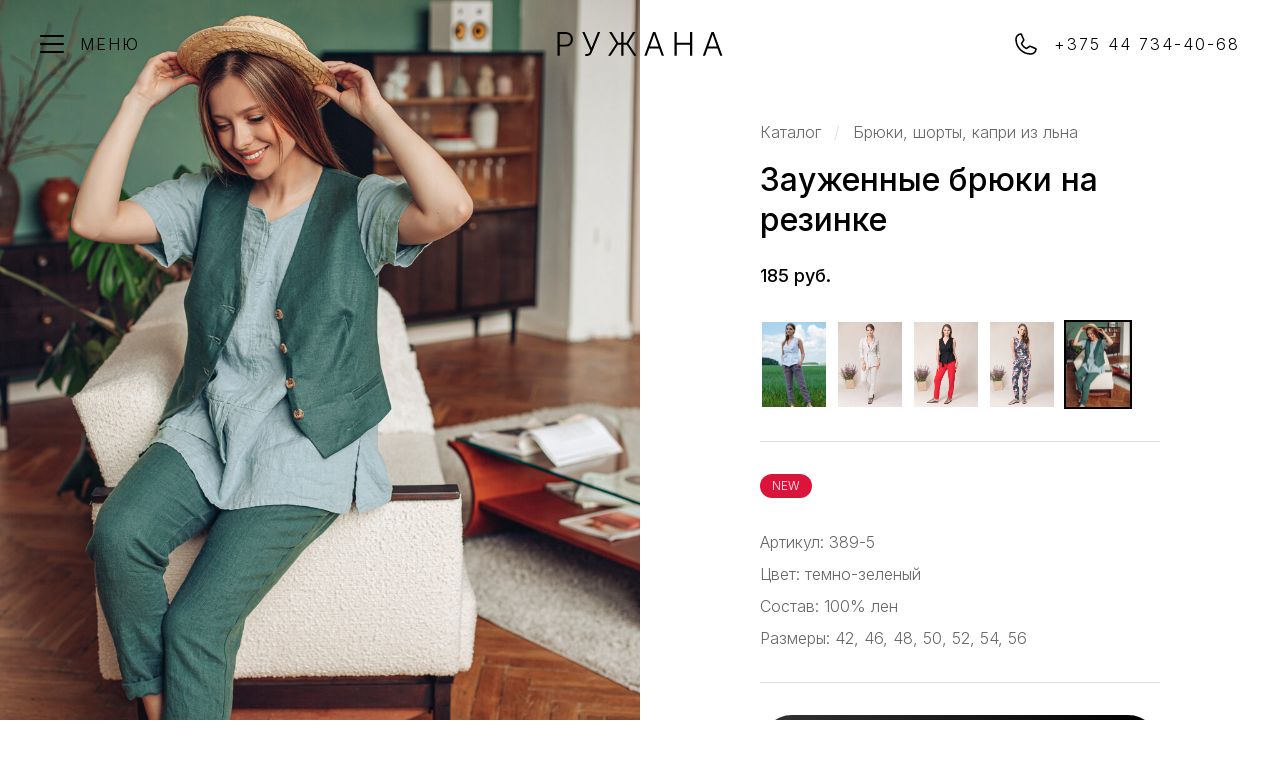

--- FILE ---
content_type: text/html; charset=UTF-8
request_url: https://ruzhana.by/bruki/zauzhennye-bryuki-na-rezinke.html
body_size: 16856
content:
<!DOCTYPE html PUBLIC "-//W3C//DTD XHTML 1.0 Transitional//EN" "http://www.w3.org/TR/xhtml1/DTD/xhtml1-transitional.dtd">
<html xmlns="http://www.w3.org/1999/xhtml">
<head>
<meta name="viewport" content="width=device-width, initial-scale=1">
<style> @import url('https://fonts.googleapis.com/css2?family=Inter:wght@300;500&display=swap'); </style>
<meta charset="UTF-8" />
<title>Купить зауженные льняные брюки на резинке темно-зеленого цвета. Женская одежда из льна «Ружана»</title>
<link rel="stylesheet" type="text/css" media="all" href="https://ruzhana.by/wp-content/themes/ruzhana2/style-09.css" />
<link rel="shortcut icon" href="https://ruzhana.by/favicon.svg" />
<link rel="icon" href="https://ruzhana.by/favicon.svg" type="image/x-icon"/>
<script type="text/javascript">

  var _gaq = _gaq || [];
  _gaq.push(['_setAccount', 'UA-40534405-7']);
  _gaq.push(['_trackPageview']);

  (function() {
    var ga = document.createElement('script'); ga.type = 'text/javascript'; ga.async = true;
    ga.src = ('https:' == document.location.protocol ? 'https://ssl' : 'http://www') + '.google-analytics.com/ga.js';
    var s = document.getElementsByTagName('script')[0]; s.parentNode.insertBefore(ga, s);
  })();

</script>

<!-- Google tag (gtag.js) -->
<script async src="https://www.googletagmanager.com/gtag/js?id=G-EVRZLYRLSX"></script>
<script>
  window.dataLayer = window.dataLayer || [];
  function gtag(){dataLayer.push(arguments);}
  gtag('js', new Date());

  gtag('config', 'G-EVRZLYRLSX');
</script>
<!-- Yandex.Metrika counter -->
<script type="text/javascript">
(function (d, w, c) {
    (w[c] = w[c] || []).push(function() {
        try {
            w.yaCounter26849163 = new Ya.Metrika({id:26849163,
                    webvisor:true,
                    clickmap:true,
                    trackLinks:true,
                    accurateTrackBounce:true});
        } catch(e) { }
    });

    var n = d.getElementsByTagName("script")[0],
        s = d.createElement("script"),
        f = function () { n.parentNode.insertBefore(s, n); };
    s.type = "text/javascript";
    s.async = true;
    s.src = (d.location.protocol == "https:" ? "https:" : "http:") + "//mc.yandex.ru/metrika/watch.js";

    if (w.opera == "[object Opera]") {
        d.addEventListener("DOMContentLoaded", f, false);
    } else { f(); }
})(document, window, "yandex_metrika_callbacks");
</script>
<noscript><div><img src="//mc.yandex.ru/watch/26849163" style="position:absolute; left:-9999px;" alt="" /></div></noscript>
<!-- /Yandex.Metrika counter -->
</head>
<body>
<div id="naviWrapper" aria-hidden="true">
  <div class="navi">
    <div class="menu"><a href="#" onclick="openNavi()"><img src="/wp-content/themes/ruzhana2/images/close.svg"><span>Закрыть</span></a></div>
		<div class="searhForm"><form  class="is-search-form is-form-style is-form-style-3 is-form-id-5973 " action="https://ruzhana.by/" method="get" role="search" ><label for="is-search-input-5973"><span class="is-screen-reader-text">Search for:</span><input  type="search" id="is-search-input-5973" name="s" value="" class="is-search-input" placeholder="Поиск по артикулу" autocomplete=off /></label><button type="submit" class="is-search-submit"><span class="is-screen-reader-text">Search Button</span><span class="is-search-icon"><svg focusable="false" aria-label="Search" xmlns="http://www.w3.org/2000/svg" viewBox="0 0 24 24" width="24px"><path d="M15.5 14h-.79l-.28-.27C15.41 12.59 16 11.11 16 9.5 16 5.91 13.09 3 9.5 3S3 5.91 3 9.5 5.91 16 9.5 16c1.61 0 3.09-.59 4.23-1.57l.27.28v.79l5 4.99L20.49 19l-4.99-5zm-6 0C7.01 14 5 11.99 5 9.5S7.01 5 9.5 5 14 7.01 14 9.5 11.99 14 9.5 14z"></path></svg></span></button><input type="hidden" name="id" value="5973" /></form></div>
    <div class="naviCategories">
      <a href="/catalog">Коллекция 2025</a>
			<a href="/platya">Платья и сарафаны</a>
			<a href="/tuniki">Туники</a>
			<a href="/bluzki">Блузки и рубашки</a>
			<a href="/topy">Топы</a>
			<a href="/bruki">Брюки, шорты и капри</a>
      <a href="/zhakety">Жакеты и парки</a>
      <a href="/zhiletyi">Жилеты</a>
    </div>
    <div class="naviPages">
      <a href="/magaziny">Адреса магазинов</a>
    </div>
  </div>
	<div class="blackbg" onclick="openNavi()"></div>
</div>
<div class="header">
	<div class="menu">
		<a href="#" onclick="openNavi()"><img src="/wp-content/themes/ruzhana2/images/menu.svg"><span>Меню</span></a>
	</div>
	<div class="logo">
		<a href="/" title="Перейти на главную страницу" ><img src="/wp-content/themes/ruzhana2/images/logo.svg" alt="Женская одежда из льна — «Ружана»"></a>
	</div>
	<div class="phone" title="Позвонить +375 44 734-40-68">
		<a href="tel:+375447344068"><img src="/wp-content/themes/ruzhana2/images/call.svg"><span>+375 44 734-40-68</span></a>
	</div>
</div>
<div class="pdp">
	<div class="gallery">
		<img width="1024" height="1365" src="https://ruzhana.by/wp-content/uploads/2023/06/1l9a9333-copy-1024x1365.jpg" class="attachment-large size-large" alt="" title="Зауженные брюки на резинке" decoding="async" fetchpriority="high" srcset="https://ruzhana.by/wp-content/uploads/2023/06/1l9a9333-copy-1024x1365.jpg 1024w, https://ruzhana.by/wp-content/uploads/2023/06/1l9a9333-copy-720x960.jpg 720w, https://ruzhana.by/wp-content/uploads/2023/06/1l9a9333-copy-768x1024.jpg 768w, https://ruzhana.by/wp-content/uploads/2023/06/1l9a9333-copy-1152x1536.jpg 1152w, https://ruzhana.by/wp-content/uploads/2023/06/1l9a9333-copy-1536x2048.jpg 1536w, https://ruzhana.by/wp-content/uploads/2023/06/1l9a9333-copy-220x293.jpg 220w, https://ruzhana.by/wp-content/uploads/2023/06/1l9a9333-copy-scaled.jpg 1920w" sizes="(max-width: 1024px) 100vw, 1024px" /><img width="1024" height="1365" src="https://ruzhana.by/wp-content/uploads/2023/06/1l9a0271-copy-1024x1365.jpg" class="attachment-large size-large" alt="" title="Зауженные брюки на резинке" decoding="async" srcset="https://ruzhana.by/wp-content/uploads/2023/06/1l9a0271-copy-1024x1365.jpg 1024w, https://ruzhana.by/wp-content/uploads/2023/06/1l9a0271-copy-720x960.jpg 720w, https://ruzhana.by/wp-content/uploads/2023/06/1l9a0271-copy-768x1024.jpg 768w, https://ruzhana.by/wp-content/uploads/2023/06/1l9a0271-copy-1152x1536.jpg 1152w, https://ruzhana.by/wp-content/uploads/2023/06/1l9a0271-copy-1536x2048.jpg 1536w, https://ruzhana.by/wp-content/uploads/2023/06/1l9a0271-copy-220x293.jpg 220w, https://ruzhana.by/wp-content/uploads/2023/06/1l9a0271-copy-scaled.jpg 1920w" sizes="(max-width: 1024px) 100vw, 1024px" /><img width="1024" height="1365" src="https://ruzhana.by/wp-content/uploads/2023/06/1l9a0277-copy-1024x1365.jpg" class="attachment-large size-large" alt="" title="Зауженные брюки на резинке" decoding="async" srcset="https://ruzhana.by/wp-content/uploads/2023/06/1l9a0277-copy-1024x1365.jpg 1024w, https://ruzhana.by/wp-content/uploads/2023/06/1l9a0277-copy-720x960.jpg 720w, https://ruzhana.by/wp-content/uploads/2023/06/1l9a0277-copy-768x1024.jpg 768w, https://ruzhana.by/wp-content/uploads/2023/06/1l9a0277-copy-1152x1536.jpg 1152w, https://ruzhana.by/wp-content/uploads/2023/06/1l9a0277-copy-1536x2048.jpg 1536w, https://ruzhana.by/wp-content/uploads/2023/06/1l9a0277-copy-220x293.jpg 220w, https://ruzhana.by/wp-content/uploads/2023/06/1l9a0277-copy-scaled.jpg 1920w" sizes="(max-width: 1024px) 100vw, 1024px" /><img width="1024" height="1365" src="https://ruzhana.by/wp-content/uploads/2023/06/1l9a0305-copy-1024x1365.jpg" class="attachment-large size-large" alt="" title="Зауженные брюки на резинке" decoding="async" loading="lazy" srcset="https://ruzhana.by/wp-content/uploads/2023/06/1l9a0305-copy-1024x1365.jpg 1024w, https://ruzhana.by/wp-content/uploads/2023/06/1l9a0305-copy-720x960.jpg 720w, https://ruzhana.by/wp-content/uploads/2023/06/1l9a0305-copy-768x1024.jpg 768w, https://ruzhana.by/wp-content/uploads/2023/06/1l9a0305-copy-1152x1536.jpg 1152w, https://ruzhana.by/wp-content/uploads/2023/06/1l9a0305-copy-1536x2048.jpg 1536w, https://ruzhana.by/wp-content/uploads/2023/06/1l9a0305-copy-220x293.jpg 220w, https://ruzhana.by/wp-content/uploads/2023/06/1l9a0305-copy-scaled.jpg 1920w" sizes="auto, (max-width: 1024px) 100vw, 1024px" /><img width="1024" height="1365" src="https://ruzhana.by/wp-content/uploads/2023/06/1l9a9367-copy-1024x1365.jpg" class="attachment-large size-large" alt="" title="Зауженные брюки на резинке" decoding="async" loading="lazy" srcset="https://ruzhana.by/wp-content/uploads/2023/06/1l9a9367-copy-1024x1365.jpg 1024w, https://ruzhana.by/wp-content/uploads/2023/06/1l9a9367-copy-720x960.jpg 720w, https://ruzhana.by/wp-content/uploads/2023/06/1l9a9367-copy-768x1024.jpg 768w, https://ruzhana.by/wp-content/uploads/2023/06/1l9a9367-copy-1152x1536.jpg 1152w, https://ruzhana.by/wp-content/uploads/2023/06/1l9a9367-copy-1536x2048.jpg 1536w, https://ruzhana.by/wp-content/uploads/2023/06/1l9a9367-copy-220x293.jpg 220w, https://ruzhana.by/wp-content/uploads/2023/06/1l9a9367-copy-scaled.jpg 1920w" sizes="auto, (max-width: 1024px) 100vw, 1024px" />	</div>
	<div class="content">
		<div class="breadcrumbs">
			<a href="/catalog">Каталог</a> <span>/</span> <a href="https://ruzhana.by/bruki">Брюки, шорты, капри из льна</a>		</div>
		<h1>Зауженные брюки на резинке</h1>
		<div class="price">185 руб.</div>
						<div class="colors">
							<a href="https://ruzhana.by/bruki/bryuki-zhenskie-389-5.html" title="Брюки с карманами" >
						<div class="image"><img width="720" height="960" src="https://ruzhana.by/wp-content/uploads/2019/06/389-5-e1746351127871-720x960.jpg" class="attachment-medium size-medium wp-post-image" alt="" title="Брюки с карманами" decoding="async" loading="lazy" srcset="https://ruzhana.by/wp-content/uploads/2019/06/389-5-e1746351127871-720x960.jpg 720w, https://ruzhana.by/wp-content/uploads/2019/06/389-5-e1746351127871-768x1024.jpg 768w, https://ruzhana.by/wp-content/uploads/2019/06/389-5-e1746351127871-1024x1365.jpg 1024w, https://ruzhana.by/wp-content/uploads/2019/06/389-5-e1746351127871-220x293.jpg 220w, https://ruzhana.by/wp-content/uploads/2019/06/389-5-e1746351127871-1152x1536.jpg 1152w, https://ruzhana.by/wp-content/uploads/2019/06/389-5-e1746351127871.jpg 1245w" sizes="auto, (max-width: 720px) 100vw, 720px" /></div>
					</a>
							<a href="https://ruzhana.by/bruki/bryuki-389-5-2.html" title="Брюки цвета натурального льна" >
						<div class="image"><img width="470" height="627" src="https://ruzhana.by/wp-content/uploads/2020/03/389-57naturalnyj-470x627.jpg" class="attachment-medium size-medium wp-post-image" alt="" title="Брюки цвета натурального льна" decoding="async" loading="lazy" srcset="https://ruzhana.by/wp-content/uploads/2020/03/389-57naturalnyj-470x627.jpg 470w, https://ruzhana.by/wp-content/uploads/2020/03/389-57naturalnyj-720x960.jpg 720w, https://ruzhana.by/wp-content/uploads/2020/03/389-57naturalnyj-768x1024.jpg 768w, https://ruzhana.by/wp-content/uploads/2020/03/389-57naturalnyj-1152x1536.jpg 1152w, https://ruzhana.by/wp-content/uploads/2020/03/389-57naturalnyj-220x293.jpg 220w, https://ruzhana.by/wp-content/uploads/2020/03/389-57naturalnyj.jpg 1500w" sizes="auto, (max-width: 470px) 100vw, 470px" /></div>
					</a>
							<a href="https://ruzhana.by/bruki/bryuki-389-5-3.html" title="Брюки зауженные на резинке" >
						<div class="image"><img width="470" height="627" src="https://ruzhana.by/wp-content/uploads/2021/04/389-54krasnyj-470x627.jpg" class="attachment-medium size-medium wp-post-image" alt="" title="Брюки зауженные на резинке" decoding="async" loading="lazy" srcset="https://ruzhana.by/wp-content/uploads/2021/04/389-54krasnyj-470x627.jpg 470w, https://ruzhana.by/wp-content/uploads/2021/04/389-54krasnyj-720x960.jpg 720w, https://ruzhana.by/wp-content/uploads/2021/04/389-54krasnyj-768x1024.jpg 768w, https://ruzhana.by/wp-content/uploads/2021/04/389-54krasnyj-1152x1536.jpg 1152w, https://ruzhana.by/wp-content/uploads/2021/04/389-54krasnyj-220x293.jpg 220w, https://ruzhana.by/wp-content/uploads/2021/04/389-54krasnyj.jpg 1500w" sizes="auto, (max-width: 470px) 100vw, 470px" /></div>
					</a>
							<a href="https://ruzhana.by/bruki/bryuki-389-5-4.html" title="Брюки с ярким рисунком" >
						<div class="image"><img width="470" height="627" src="https://ruzhana.by/wp-content/uploads/2021/04/389-57zhuravli-470x627.jpg" class="attachment-medium size-medium wp-post-image" alt="" title="Брюки с ярким рисунком" decoding="async" loading="lazy" srcset="https://ruzhana.by/wp-content/uploads/2021/04/389-57zhuravli-470x627.jpg 470w, https://ruzhana.by/wp-content/uploads/2021/04/389-57zhuravli-720x960.jpg 720w, https://ruzhana.by/wp-content/uploads/2021/04/389-57zhuravli-768x1024.jpg 768w, https://ruzhana.by/wp-content/uploads/2021/04/389-57zhuravli-1152x1536.jpg 1152w, https://ruzhana.by/wp-content/uploads/2021/04/389-57zhuravli-220x293.jpg 220w, https://ruzhana.by/wp-content/uploads/2021/04/389-57zhuravli.jpg 1500w" sizes="auto, (max-width: 470px) 100vw, 470px" /></div>
					</a>
							<a href="https://ruzhana.by/bruki/zauzhennye-bryuki-na-rezinke.html" title="Зауженные брюки на резинке" class="activeColor">
						<div class="image"><img width="720" height="960" src="https://ruzhana.by/wp-content/uploads/2023/06/1l9a9333-copy-720x960.jpg" class="attachment-medium size-medium wp-post-image" alt="" title="Зауженные брюки на резинке" decoding="async" loading="lazy" srcset="https://ruzhana.by/wp-content/uploads/2023/06/1l9a9333-copy-720x960.jpg 720w, https://ruzhana.by/wp-content/uploads/2023/06/1l9a9333-copy-1024x1365.jpg 1024w, https://ruzhana.by/wp-content/uploads/2023/06/1l9a9333-copy-768x1024.jpg 768w, https://ruzhana.by/wp-content/uploads/2023/06/1l9a9333-copy-1152x1536.jpg 1152w, https://ruzhana.by/wp-content/uploads/2023/06/1l9a9333-copy-1536x2048.jpg 1536w, https://ruzhana.by/wp-content/uploads/2023/06/1l9a9333-copy-220x293.jpg 220w, https://ruzhana.by/wp-content/uploads/2023/06/1l9a9333-copy-scaled.jpg 1920w" sizes="auto, (max-width: 720px) 100vw, 720px" /></div>
					</a>
				</div>
				<div class="params">
						<span class="new">NEW</span>
						<span>Артикул: 389-5</span>
			<span>Цвет: темно-зеленый</span>
			<span>Состав: 100% лен</span>
			<span>Размеры: 42, 46, 48, 50, 52, 54, 56</span>
		</div>
		<div class="cta">
							<a title="Адреса наших магазинов в Минске" class="shops_button" href="/magaziny">АДРЕСА МАГАЗИНОВ</a>
						<div class="inStores">
				<span>Узнать наличие в магазинах в Минске</span>
				<a href="tel:+375447344068">+375 44 734-40-68</a>
			</div>
		</div>
				<div class="description">
			Приобретая одежду из льна, Вы заботитесь о своей коже и здоровье организма. Ружана создает для Вас натуральные и модные изделия в которых комфортно в любую погоду!
Сайт не является интернет-магазином и несет информационный характер.
Информацию о наличии изделия (размера, цвета) Вы можете получить по телефону или в INSTAGRAM <strong>evlenа.by</strong>.
Приятных покупок!		</div>
			</div>
</div>
<div class="footer">
	<div class="links">
		<a href="/" title="Перейти на главную страницу сайта Ruzhana.by">Главная страница</a>
		<a href="/catalog" title="Каталог моделей">Каталог моделей</a>
		<a href="/magaziny" title="Адреса магазинов Ружана в Минске">Адреса магазинов</a>
	</div>
	<div class="copyright">
		© ЧУП Евлена, 2013–2025
	<div>
</div>
<div class="wpc-filters-overlay"></div>
</body>
</html>
<script>
  function openNavi() {
    if (document.body.classList.contains('noscroll')) {
      document.body.classList.toggle('noscroll', false);
      document.getElementById('naviWrapper').setAttribute('aria-hidden', true);
    } else {
      document.body.classList.toggle('noscroll', true);
      document.getElementById('naviWrapper').setAttribute('aria-hidden', false);
    }
  }
</script>


--- FILE ---
content_type: text/css
request_url: https://ruzhana.by/wp-content/themes/ruzhana2/style-09.css
body_size: 13062
content:
@charset "utf-8";

/*
Theme Name: Ruzhana.by
Author: Creative.by
Author URI: http://creative.by/
Description: Шаблон, созданный специально для интернет-витрины Ruzhana.by
Version: 2.0
Tags: магазин, одежда, лен, сайт
*/

html, body {
  margin: 0;
  padding: 0;
  color: #000;
  font-family: 'Inter', sans-serif;
  font-size: 16px;
  line-height: 24px;
  font-weight: 300;
  background: #fff;
}

a {
  color: #000;
  text-decoration: none;
}

p {
  margin: 0 0 16px;
}

.container {
  padding: 0 40px;
}

@media screen and (max-width: 980px) {
  .container {
    padding: 0 24px;
  }
}

/** NAVIGATION **/

#naviWrapper {
  position: fixed;
  flex-flow: row;
  flex-wrap: nowrap;
  width: 100%;
  height: 100vh;
  background-color: rgba(0, 0, 0, 0.75);
  z-index: 10000;
  top: 0;
  left: 0;
}

.navi {
  width: 33%;
  min-height: 100vh;
  padding: 32px 40px;
  background: #fff;
  position: fixed;
  overflow-y: scroll;
  inset: 0;
}

.blackbg {
  width: 100%;
  min-height: 100vh;
}

.naviCategories {
  margin: 32px 0;
  display: flex;
  flex-flow: column;
  border-bottom: 1px solid #ddd;
}

.naviCategories a {
  font-size: 20px;
  line-height: 32px;
  margin-bottom: 24px;
  font-weight: 500;
}

.naviPages {
  padding: 0 0 64px;
  display: flex;
  flex-flow: column;
}

.naviPages a {
  margin-bottom: 16px;
  font-weight: 500;
}

.noscroll {
  overflow: hidden;
}

[aria-hidden="true"]  { display: none; }
[aria-hidden="false"] { display: block; }

@media screen and (max-width: 980px) {
  .navi {
    width: auto;
    padding: 24px;
  }
}

/** HEADER **/

.header {
  position: fixed;
  top: 0;
  left: 0;
  width: 100%;
  padding: 32px 0;
  display: flex;
  flex-flow: row;
  justify-content: space-between;
  align-items: center;
  font-size: 16px;
  line-height: 100%;
  z-index: 1000;
}

.header div {
  flex: 0 1 33.3%;
  margin: 0 40px;
}

.menu a {
  display: flex;
  align-items: center;
  letter-spacing: 2px;
  text-transform: uppercase;
}

.menu img {
  margin-right: 16px;
}

.header .logo {
  text-align: center;
}

.phone a {
  display: flex;
  align-items: center;
  justify-content: flex-end;
  letter-spacing: 2px;
  text-transform: uppercase;
}

.phone img {
  margin-right: 16px;
}

@media screen and (max-width: 980px) {
  .header {
    padding: 24px 0;
  }

  .header div {
    margin: 0 24px;
  }

  .menu span {
    display: none;
  }

  .header .logo img {
    height: 20px;
  }

  .phone img {
    margin-right: 0;
  }

  .phone span {
    display: none;
  }
}

/** FOOTER **/

.footer {
  margin-top: 120px;
  border-top: 1px solid #ddd;
  padding: 40px;
  display: flex;
  flex-flow: row;
  justify-content: space-between;
  font-size: 16px;
  line-height: 24px;
}

.footer a {
  display: inline-block;
  margin: 0 24px 0 0;
}

.footer a:hover {
  text-decoration: underline;
}

@media screen and (max-width: 980px) {
  .footer {
    flex-flow: column;
    padding: 40px 24px;
  }

  .links  {
    margin: 0 0 32px;
  }

  .footer a {
    display: block;
    margin: 0 0 16px;
  }
}

/** HOMEPAGE **/

.heroScreen {
  margin: 88px 0 120px;
  height: 80vh;
  background: #eee;
  text-align: center;
  background: url(./images/heroPhoto.jpg) top right no-repeat;
  background-size: cover;
  display: flex;
  flex-flow: column;
  flex-wrap: nowrap;
  align-items: center;
  justify-content: flex-end;
}

.heroScreen span {
  display: block;
  margin: 0 auto 40px;
  width: 60%;
  font-size: 60px;
  line-height: 60px;
  font-weight: 500;
  color: #fff;
}

.buttonWhite {
  width: 240px;
  text-transform: uppercase;
  letter-spacing: 2px;
  padding: 20px 0;
  background: #fff;
  border-radius: 40px;
  margin-bottom: 80px;
  font-weight: 500;
}

@media screen and (max-width: 980px) {
  .heroScreen {
    margin: 72px 0 120px;
  }

  .heroScreen span {
    font-size: 36px;
    line-height: 40px;
    width: auto;
    margin: 0 24px 40px;
  }
}

.infoBlocks {
  width: 80%;
  display: flex;
  flex-flow: row;
  flex-wrap: nowrap;
  margin: 0 auto 120px;
  justify-content: space-between;
}

.infoBlocks div {
  margin: 0;
  text-align: center;
  flex: 0 0 22%;
}

.infoBlocks h2 {
  font-size: 16px;
  font-weight: 500;
  margin: 24px 0 8px;
}

.infoBlocks p {
  margin: 0;
}

@media screen and (max-width: 980px) {
  .infoBlocks {
    width: auto;
    flex-flow: column;
    margin: 0 24px 88px;
    justify-content: flex-start;
  }

  .infoBlocks div {
    margin-bottom: 32px;
  }
}

.categories, .homeCategories {
  padding: 0 32px;
  display: flex;
  flex-flow: row;
  justify-content: flex-start;
  align-content: space-between;
  flex-wrap: wrap;
  font-size: 20px;
  font-weight: 500;
}

.categories .category {
  flex: calc(14% - 16px);
  padding: 0 8px 40px;
}

.homeCategories .category {
  flex: 0 0 calc(25% - 16px);
  padding: 0 8px 40px;
}

.category .image {
  background: #eee;
  margin-bottom: 24px;
}

.category img {
  width: 100%;
}

@media screen and (max-width: 980px) {
  .categories {
    width: 100%;
    padding: 0;
    flex-wrap: nowrap;
    overflow-x: scroll;
    font-size: 16px;
  }

  .homeCategories {
    width: calc(100% - 8px);
    padding: 0 4px;
    flex-wrap: wrap;
    font-size: 16px;
  }

  .homeCategories .category {
    flex: 0 0 calc(50% - 8px);
    width: calc(50% - 8px);
    margin-bottom: 64px;
    padding: 0 4px;
  }

  .homeCategories .category span {
    display: block;
    padding: 0 16px;
  }

  .categories .category {
    flex: 0 0 32%;
    width: 32%;
    padding: 0 0 0 24px;
  }

  .categories .category:last-child {
    padding: 0 24px;
  }
}

/** TITLE **/

.title {
  margin-top: 88px;
  padding: 80px 40px 40px;
  border-top: 1px solid #ddd;
}

h1, .h1 {
  display: block;
  font-size: 32px;
  line-height: 40px;
  font-weight: 500;
  margin: 0 0 24px;
}

.title div {
  width: 50%;
}

@media screen and (max-width: 980px) {
  .title {
    margin-top: 72px;
    padding: 80px 24px 40px;
  }

  .title div {
    width: 100%;
  }
}

/** LISTINGS **/

.listings_container {
}

.filters {
  display: flex;
  flex-flow: row nowrap;
  padding: 32px 40px;
  border-top: 1px solid #ddd;
  overflow-x: scroll;
  -webkit-overflow-scrolling: touch;
}

::-webkit-scrollbar {
    display: none;
}

@media screen and (max-width: 980px) {
  .filters {
    padding: 32px 24px;
  }
}

.wpc-filters-open-button-container {
  display: none;
}

.wpc-filters-section {
  display: flex;
  flex-flow: row;
  align-items: center;
}

.wpc-filter-header {
  font-weight: 500;
  margin-right: 24px;
}

.wpc-filters-ul-list {
  display: flex;
  flex-flow: row;
  list-style-type: none;
  margin: 0;
  padding: 0;
}

.wpc-filters-ul-list li {
  margin: 0;
  padding: 0;
}

.wpc-filters-ul-list a {
  display: block;
  margin-right: 8px;
  padding: 4px 16px;
  background: #eee;
  border-radius: 32px;
  color: #000;
}

.wpc-term-selected a {
  background: #000;
  color: #fff;
}

.wpc-filters-ul-list li input {
  display: none;
}

.wpc-filters-widget-controls-container {
  display: none;
}

.wpc-filters-widget-top-container {
  display: none;
}

.wpc-widget-close-container {
  display: none;
}

.wpc-filter-chips-list {
  display: flex;
  flex-flow: row;
  list-style-type: none;
  margin: 0;
  padding: 0;
}

.wpc-filter-chip {
  display: none;
}

.wpc-chip-reset-all {
  display: block;
  margin-right: 8px;
  padding: 4px 16px;
  border-radius: 32px;
  color: #000;
  white-space: nowrap;
}

.wpc-chip-remove-icon {
  display: none;
}

.listings {
  display: flex;
  flex-flow: row;
  flex-wrap: wrap;
}

.listing {
  flex: 0 0 25%;
  width: 25%;
  margin-bottom: 64px;
  word-wrap: break-word;
}

.listing a {
  display: block;
  position: relative;
}

.listing .new {
  position: absolute;
  top: 8px;
  left: 8px;
  font-size: 12px;
  line-height: 16px;
  background: #DC143C;
  border-radius: 32px;
  color: #FFF;
  display: inline-block;
  padding: 4px 12px;
  margin: 0;
}

.listing .image {
  padding: 0;
  margin: 2px 2px 16px;
  background: #eee;
  text-align: center;
}

.listing:hover .image {
  background: #ddd;
}

.listing img {
  width: 100%;
  height: auto;
}

.listing span {
  margin: 0 16px;
  font-size: 16px;
  line-height: 24px;
  color: #666;
}

.listing h4 {
  margin: 0 16px;
  font-size: 16px;
  line-height: 24px;
  font-weight: 300;
}

.listing .price {
  margin: 4px 16px 0;
  font-weight: 500;
}

@media screen and (max-width: 980px) {
  .listings {
    display: flex;
    flex-flow: row;
    flex-wrap: wrap;
    margin: 0 4px;
  }

  .listing {
    flex: 0 0 50%;
    width: 50%;
    margin-bottom: 64px;
  }

  .listing .image {
    padding: 0;
    margin: 0 4px 16px;
    background: #eee;
    text-align: center;
  }

  .listing span {
    margin: 0 22px;
  }

  .listing h4 {
    margin: 0 22px;
  }

  .listing .price {
    margin: 4px 22px 0;
  }
}

.wp-pagenavi {
  justify-content: center;
  display: flex;
  flex-flow: row;
  flex-wrap: nowrap;
}

.wp-pagenavi .pages {
  padding: 16px 0;
}

.wp-pagenavi a {
  color: #fff;
  background: #000;
  padding: 16px 40px;
  margin: 0 16px;
  border-radius: 40px;
}

.wp-pagenavi .previouspostslink {
  order: 1;
}

.wp-pagenavi .pages {
  order: 2;
}

.wp-pagenavi .nextpostslink {
  order: 3;
}

/** PDP **/

.pdp {
  display: flex;
  flex-flow: row;
  flex-wrap: nowrap;
  margin-bottom: 120px;
  align-items: flex-start;
  align-content: flex-start;
  justify-content: flex-start;
}

.gallery {
  width: 50%;
  display: flex;
  flex-flow: row;
  flex-wrap: wrap;
}

.gallery img {
  width: calc(50% - 2px);
  height: auto;
  margin-top: 4px;
  background: #eee;
}

.gallery img:nth-child(odd) {
  margin-left: 2px;
}

.gallery img:nth-child(even) {
  margin-right: 2px;
}

.gallery img:first-child {
  width: 100%;
  margin: 0;
}

.content {
  width: calc(50% - 240px);
  margin: 120px;
}

.pdp .price {
  font-size: 18px;
  font-weight: 500;
  margin: 0 0 24px;
}

.colors {
  display: flex;
  flex-flow: row;
  flex-wrap: wrap;
  padding: 8px 0 24px;
  border-bottom: 1px solid #ddd;
  margin: 0 0 24px;
}

.colors a {
  width: 16%;
  margin: 0 8px 8px 0;
  border: 2px solid #fff;
}

.colors img {
  width: 100%;
  height: auto;
}

.colors .activeColor {
  border: 2px solid #000;
}

.params {
  padding: 8px 0 24px;
  border-bottom: 1px solid #ddd;
}

.params span {
  font-size: 16px;
  line-height: 24px;
  color: #666;
  display: block;
  margin-bottom: 8px;
}

.params .new {
  font-size: 12px;
  line-height: 16px;
  background: #DC143C;
  border-radius: 32px;
  color: #FFF;
  display: inline-block;
  padding: 4px 12px;
  margin-bottom: 32px;
}

.description {
  padding: 32px 0 0;
  border-top: 1px solid #ddd;
}

.cta {
  margin: 32px 0;
}

.wb_button {
  display: block;
  background: linear-gradient(91.86deg, #C412A1 0%, #87006C 100%);
  color: #fff;
  text-transform: uppercase;
  letter-spacing: 2px;
  text-align: center;
  padding: 20px 0;
  border-radius: 40px;
  margin-bottom: 24px;
}

.shops_button {
  display: block;
  background: linear-gradient(91.86deg, #333 0%, #000 100%);
  color: #FFF;
  text-transform: uppercase;
  letter-spacing: 2px;
  text-align: center;
  padding: 20px 0;
  border-radius: 40px;
  margin-bottom: 24px;
}

.inStores {
  text-align: center;
}

.inStores span {
  display: block;
}

.inStores a {
  font-weight: 500;
}

.breadcrumbs {
  margin: 0 0 16px;
  font-size: 16px;
  line-height: 24px;

}

.breadcrumbs a {
  color: #666;
}

.breadcrumbs a:hover {
  text-decoration: underline;
}

.breadcrumbs span {
  color: #ddd;
  margin: 0 8px;
}

@media screen and (max-width: 980px) {
  .pdp {
    margin-top: 72px;
    flex-flow: column;
  }

  .gallery {
    width: 100%;
    flex-flow: row;
    flex-wrap: nowrap;
    overflow-x: scroll;
  }

  .gallery img, .gallery img:first-child {
    min-width: 80%;
    width: 80%;
    height: auto;
    margin: 0 4px 0 0;
  }

  .gallery img:last-child {
    margin: 0;
  }

  .content {
    width: auto;
    margin: 40px 24px 0;
  }
}

.page {
  width: 80%;
  margin: 120px auto;
}

.stores {
  display: flex;
  flex-flow: row;
  flex-wrap: nowrap;
}

.storesMap {
  flex: 0 0 50%;
}

.storesList {
  flex: 0 0 50%;
  text-align: left;
}

.store {
  margin: 0 80px 40px;
}

.store h3 {
  margin: 0 0 16px;
  font-size: 20px;
  line-height: 32px;
}

.store p {
  margin: 0;
}

@media screen and (max-width: 980px) {
  .page {
    width: auto;
    margin: 120px 16px;
  }

  .stores {
    flex-flow: column;
  }

  .storesMap {
    flex: 0 0 auto;
    order: 2;
  }

  .storesList {
    flex: 0 0 auto;
    order: 1;
  }

  .store {
    margin: 0 0 32px;
  }
}

.is-search-form {
  margin-top: 32px;
  display: flex;
  flex-flow: row nowrap;
  width: 100%;
}

.is-search-input {
  border: #000 1px solid;
  border-radius: 0;
  color: #000;
  font-size: 16px;
  line-height: 24px;
  height: 40px;
  width: 240px;
}

.is-search-submit {
  background: #000;
  border-radius: 0;
  border: none;
  color: #fff;
  height: 40px;
  width: 40px;
  cursor: pointer;
}

.is-search-icon {
  fill: #fff;
}

.is-screen-reader-text {
  display: none;
}


--- FILE ---
content_type: image/svg+xml
request_url: https://ruzhana.by/wp-content/themes/ruzhana2/images/menu.svg
body_size: 273
content:
<svg width="24" height="24" viewBox="0 0 24 24" fill="none" xmlns="http://www.w3.org/2000/svg">
<rect y="3" width="24" height="2" rx="1" fill="black"/>
<rect y="11" width="24" height="2" rx="1" fill="black"/>
<rect y="19" width="24" height="2" rx="1" fill="black"/>
</svg>


--- FILE ---
content_type: image/svg+xml
request_url: https://ruzhana.by/wp-content/themes/ruzhana2/images/close.svg
body_size: 544
content:
<svg width="24" height="24" viewBox="0 0 24 24" fill="none" xmlns="http://www.w3.org/2000/svg">
<path d="M1.5 1.5C1.77614 1.22386 2.22386 1.22386 2.5 1.5L12 11L21.5 1.5C21.7761 1.22386 22.2239 1.22386 22.5 1.5V1.5C22.7761 1.77614 22.7761 2.22386 22.5 2.5L13 12L22.5 21.5C22.7761 21.7761 22.7761 22.2239 22.5 22.5V22.5C22.2239 22.7761 21.7761 22.7761 21.5 22.5L12 13L2.5 22.5C2.22386 22.7761 1.77614 22.7761 1.5 22.5V22.5C1.22386 22.2239 1.22386 21.7761 1.5 21.5L11 12L1.5 2.5C1.22386 2.22386 1.22386 1.77614 1.5 1.5V1.5Z" fill="black"/>
</svg>


--- FILE ---
content_type: image/svg+xml
request_url: https://ruzhana.by/wp-content/themes/ruzhana2/images/logo.svg
body_size: 1917
content:
<svg width="166" height="24" viewBox="0 0 166 24" fill="none" xmlns="http://www.w3.org/2000/svg">
<path d="M0.621582 23.6763V0H8.2632C9.94335 0 11.3461 0.3237 12.4713 0.971099C13.6042 1.61079 14.4559 2.4817 15.0262 3.58382C15.6042 4.68594 15.8933 5.92678 15.8933 7.30636C15.8933 8.68594 15.6081 9.93064 15.0378 11.0405C14.4674 12.1426 13.6197 13.0173 12.4944 13.6647C11.3692 14.3044 9.97033 14.6243 8.29788 14.6243H2.28632V12.6821H8.24008C9.48093 12.6821 10.5098 12.4509 11.3268 11.9884C12.1437 11.5183 12.7526 10.8786 13.1534 10.0694C13.5619 9.26012 13.7661 8.33911 13.7661 7.30636C13.7661 6.2736 13.5619 5.3526 13.1534 4.54335C12.7526 3.7341 12.1399 3.09827 11.3152 2.63584C10.4983 2.17341 9.46166 1.9422 8.2054 1.9422H2.78343V23.6763H0.621582Z" fill="black"/>
<path d="M28.3002 24V21.9769H29.4794C30.1422 21.9769 30.6933 21.8728 31.1326 21.6647C31.5796 21.4489 31.9495 21.1522 32.2424 20.7746C32.543 20.3892 32.8012 19.9383 33.017 19.422L33.41 18.474L25.2597 0H27.5834L34.4967 15.8613L40.8782 0H43.1672L34.9938 20.0694C34.6624 20.8555 34.2848 21.5453 33.8609 22.1387C33.4447 22.7245 32.8975 23.183 32.2193 23.5145C31.541 23.8382 30.647 24 29.5372 24H28.3002Z" fill="black"/>
<path d="M66.3805 0V23.6763H64.2187V0H66.3805ZM51.1782 23.6763L59.2707 11.3988L52.1031 0H54.7158L61.2129 10.7283H69.421L75.9181 0H78.5308L71.3401 11.4335L79.421 23.6763H76.9354L69.7678 12.7514H60.843L53.6406 23.6763H51.1782Z" fill="black"/>
<path d="M89.6863 23.6763H87.4204L96.0331 0H98.3453L106.958 23.6763H104.692L97.2701 2.80925H97.1083L89.6863 23.6763ZM91.3164 14.6012H103.062V16.5434H91.3164V14.6012Z" fill="black"/>
<path d="M117.527 23.6763V0H119.689V10.8555H133.122V0H135.284V23.6763H133.122V12.7977H119.689V23.6763H117.527Z" fill="black"/>
<path d="M148.107 23.6763H145.841L154.454 0H156.766L165.379 23.6763H163.113L155.691 2.80925H155.529L148.107 23.6763ZM149.737 14.6012H161.483V16.5434H149.737V14.6012Z" fill="black"/>
</svg>


--- FILE ---
content_type: image/svg+xml
request_url: https://ruzhana.by/wp-content/themes/ruzhana2/images/call.svg
body_size: 1153
content:
<svg width="24" height="24" viewBox="0 0 24 24" fill="none" xmlns="http://www.w3.org/2000/svg">
<path d="M7.71695 12.0688C8.61339 13.9201 10.1103 15.4131 11.9638 16.3048C12.1005 16.3696 12.2518 16.3976 12.4026 16.3861C12.5535 16.3747 12.6987 16.3241 12.8241 16.2395L15.5464 14.421C15.6667 14.3394 15.8057 14.2896 15.9504 14.2763C16.0951 14.2629 16.2409 14.2865 16.374 14.3447L21.4703 16.5335C21.6445 16.606 21.79 16.7337 21.8844 16.8971C21.9789 17.0604 22.017 17.2502 21.993 17.4373C21.8315 18.698 21.2161 19.8567 20.2621 20.6965C19.308 21.5363 18.0806 21.9997 16.8096 22C12.8819 22 9.11498 20.4397 6.33764 17.6624C3.5603 14.885 2 11.1181 2 7.19038C2.00029 5.91936 2.46369 4.692 3.30349 3.73795C4.1433 2.7839 5.30196 2.16854 6.56267 2.00701C6.74979 1.98298 6.93963 2.02112 7.10294 2.11557C7.26626 2.21001 7.394 2.35553 7.46649 2.5297L9.65527 7.63685C9.71219 7.7679 9.736 7.91094 9.7246 8.05336C9.71321 8.19578 9.66696 8.33322 9.58993 8.45355L7.7714 11.2195C7.69043 11.3446 7.64292 11.4883 7.63338 11.6371C7.62385 11.7858 7.65262 11.9344 7.71695 12.0688V12.0688Z" stroke="black" stroke-width="1.6" stroke-linecap="round" stroke-linejoin="round"/>
</svg>
